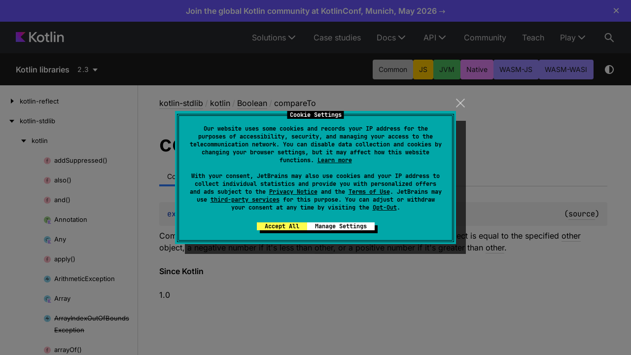

--- FILE ---
content_type: text/html
request_url: https://kotlinlang.org/api/latest/jvm/stdlib/kotlin/-boolean/compare-to.html
body_size: 185
content:
<noscript><meta http-equiv="refresh" content="0; url=/api/core/kotlin-stdlib/kotlin/-boolean/compare-to.html"/></noscript>
<script>window.location = '/api/core/kotlin-stdlib/kotlin/-boolean/compare-to.html' + window.location.hash;</script>
<meta http-equiv="refresh" content="1; url=/api/core/kotlin-stdlib/kotlin/-boolean/compare-to.html"/>

--- FILE ---
content_type: text/html; charset=utf-8
request_url: https://kotlinlang.org/api/core/kotlin-stdlib/kotlin/-boolean/compare-to.html
body_size: 11776
content:
<!doctype html>
<html lang="en-US" class="no-js">
<head>
    <meta name="viewport" content="width=device-width, initial-scale=1" charset="UTF-8">
    <meta http-equiv="Content-Type" content="text/html; charset=UTF-8"><meta charset="UTF-8">
    <title>compareTo | Core API – Kotlin Programming Language</title>
    <!-- Icons -->
    <link rel="icon" type="image/svg" sizes="16x16" href="https://kotlinlang.org/assets/images/favicon.svg?v2">
    <link rel="icon" type="image/x-icon" sizes="32x32" href="https://kotlinlang.org/assets/images/favicon.ico?v2">
    <link rel="icon" type="image/png" sizes="96x96" href="https://kotlinlang.org/assets/images/apple-touch-icon.png?v2">
    <link rel="icon" type="image/png" sizes="300x300" href="https://kotlinlang.org/assets/images/apple-touch-icon-72x72.png?v2">
    <link rel="icon" type="image/png" sizes="500x500" href="https://kotlinlang.org/assets/images/apple-touch-icon-114x114.png?v2">
    <meta name="image" content="https://kotlinlang.org/assets/images/open-graph/general.png">
    <!-- Open Graph -->
    <!-- <meta property="og:title" content="compareTo | Kotlin"> Kotlin -->
    <!-- <meta property="og:description" content=""> -->
    <meta property="og:image" content="https://kotlinlang.org/assets/images/open-graph/docs.png">
    <meta property="og:site_name" content="Kotlin Help">
    <meta property="og:type" content="website">
    <meta property="og:locale" content="en_US">
    <!-- <meta property="og:url" content="{}"> -->
    <!-- End Open Graph -->
    <!-- Twitter Card -->
    <meta name="twitter:card" content="summary_large_image">
    <meta name="twitter:site" content="@kotlin">
    <!-- <meta name="twitter:title" content="Kotlin Docs | Kotlin"> -->
    <meta name="twitter:description" content="">
    <meta name="twitter:creator" content="@kotlin">
    <meta name="twitter:image:src" content="https://kotlinlang.org/assets/images/open-graph/docs.png">
    <!-- End Twitter Card -->
    <script>var pathToRoot = "../../../";</script>
    <link rel="preload" href="navigation.html" as="document" type="text/html">
    <link rel="preload" href="/_assets/dokka-template.css?dokka-v2" as="style">
    <script>document.documentElement.classList.replace("no-js","js");</script>
    <script>const storage = localStorage.getItem("dokka-dark-mode")
      if (storage == null) {
        const osDarkSchemePreferred = window.matchMedia && window.matchMedia('(prefers-color-scheme: dark)').matches
        if (osDarkSchemePreferred === true) {
          document.getElementsByTagName("html")[0].classList.add("theme-dark")
        }
      } else {
        const savedDarkMode = JSON.parse(storage)
        if(savedDarkMode === true) {
          document.getElementsByTagName("html")[0].classList.add("theme-dark")
        }
      }
    </script>
    <link rel="stylesheet" href="/_assets/dokka-template.css?dokka-v2">
<script type="text/javascript" src="https://unpkg.com/kotlin-playground@1/dist/playground.min.js" async></script>
<script type="text/javascript" src="../../../scripts/sourceset_dependencies.js" async></script>
<link href="../../../styles/style.css" rel="Stylesheet">
<link href="../../../styles/main.css" rel="Stylesheet">
<link href="../../../styles/prism.css" rel="Stylesheet">
<link href="../../../styles/logo-styles.css" rel="Stylesheet">
<link href="../../../ui-kit/ui-kit.min.css" rel="Stylesheet">
<script type="text/javascript" src="../../../scripts/safe-local-storage_blocking.js"></script>
<script type="text/javascript" src="../../../scripts/navigation-loader.js" async></script>
<script type="text/javascript" src="../../../scripts/platform-content-handler.js" async></script>
<script type="text/javascript" src="../../../scripts/main.js" defer></script>
<script type="text/javascript" src="../../../scripts/prism.js" async></script>
<script type="text/javascript" src="../../../ui-kit/ui-kit.min.js" defer></script>
<link href="../../../styles/multimodule.css" rel="Stylesheet"></head>
<body class="core-api">
<div class="root">
    <!-- ktl_component: {"name": "header", "props": {"searchAlgoliaIndexName":"prod_KOTLINLANG_WEBHELP"} } --> <header class="ktl-header-module_header-menu_wh71L ktl-dokka-header" data-test="header"><div class="ktl-logo-large-module_container_35w4p rs-text-3 rs-text-3_hardness_average rs-text-3_theme_dark"><a class="ktl-logo-large-module_link_AOGas" href="https://kotlinlang.org" aria-label="Kotlin Home Page"><svg width="98" height="22" fill="none" xmlns="http://www.w3.org/2000/svg"><path d="M43.314 1.067h-4.031L30.5 10.422V1.098H27.27v20.273H30.5v-9.82l8.814 9.82h4.177l-9.397-10.484 9.22-9.82Z" fill="#fff"></path><path d="M54.303 7.186c-1.153-.66-2.45-.994-3.901-.994-1.478 0-2.803.33-3.973.994a7.042 7.042 0 0 0-2.735 2.758c-.65 1.179-.976 2.515-.976 4.01 0 1.494.325 2.835.972 4.01a6.967 6.967 0 0 0 2.716 2.758c1.166.659 2.486.993 3.964.993 1.46 0 2.766-.33 3.923-.993a6.941 6.941 0 0 0 2.694-2.759c.642-1.178.963-2.515.963-4.01 0-1.494-.32-2.83-.963-4.009a6.949 6.949 0 0 0-2.684-2.758Zm-.204 9.328c-.357.74-.859 1.314-1.505 1.73-.646.415-1.392.622-2.233.622-.85 0-1.604-.207-2.26-.623a4.184 4.184 0 0 1-1.528-1.73c-.361-.74-.542-1.589-.542-2.555 0-.966.185-1.815.551-2.555a4.177 4.177 0 0 1 1.537-1.73c.656-.415 1.415-.623 2.278-.623.832 0 1.573.208 2.22.623a4.125 4.125 0 0 1 1.5 1.73c.353.74.529 1.59.529 2.555-.009.962-.19 1.815-.547 2.556ZM64.555 2.836h-3.132v2.52c0 .397-.095.695-.29.889-.194.198-.492.298-.899.298h-1.537v2.664h2.667v7.978c0 .83.167 1.562.506 2.194a3.591 3.591 0 0 0 1.442 1.472c.624.348 1.36.52 2.21.52h2.391v-2.782h-1.798c-.466 0-.841-.163-1.13-.483-.29-.325-.434-.75-.434-1.282V9.207h3.448V6.543h-3.448V2.836h.004ZM73.68.286h-3.186V21.37h3.187V.286ZM80.498.312H77.28v3.273h3.218V.312ZM80.466 6.544H77.28V21.37h3.186V6.544ZM96.67 8.99a4.969 4.969 0 0 0-1.899-2.054c-.818-.492-1.772-.74-2.866-.74-1.161 0-2.178.284-3.05.848-.697.447-1.257 1.052-1.7 1.797l-.018-2.298H84.09V21.37h3.191v-8.298c0-.8.154-1.513.457-2.136a3.39 3.39 0 0 1 1.293-1.45c.556-.342 1.202-.514 1.948-.514.669 0 1.238.14 1.717.42.48.28.841.682 1.085 1.201.249.52.37 1.142.37 1.87v8.907h3.192v-9.355c0-1.138-.226-2.149-.674-3.025Z" fill="#fff"></path><path d="M20 21H0V1h20L9.793 10.855 20 21Z" fill="url(#kotlin-logo-large_svg__a)"></path><defs><radialgradient id="kotlin-logo-large_svg__a" cx="0" cy="0" r="1" gradientunits="userSpaceOnUse" gradienttransform="translate(19.335 1.822) scale(22.9097)"><stop offset="0.003" stop-color="#EF4857"></stop><stop offset="0.469" stop-color="#D211EC"></stop><stop offset="1" stop-color="#7F52FF"></stop></radialgradient></defs></svg></a></div><nav class="ktl-horizontal-menu-module_nav_gbA7M ktl-horizontal-menu-module_dark-theme_gfxx6"><ul class="ktl-horizontal-menu-module_menu-list_TJnOF"><li class="ktl-horizontal-menu-module_menu-item-wrap_j6zB-"><span class="ktl-horizontal-menu-module_menu-item_CXDEW rs-text-2 rs-text-2_theme_dark">Solutions</span><ul class="ktl-horizontal-menu-module_dropdown-menu_jwdWI rs-text-2 rs-text-2_theme_dark"><li><a class="ktl-horizontal-menu-module_dropdown-menu-item_9gjwH" href="/lp/mobile/">Multiplatform</a></li><li><a class="ktl-horizontal-menu-module_dropdown-menu-item_9gjwH" href="/server-side/">Server-side</a></li><li><a class="ktl-horizontal-menu-module_dropdown-menu-item_9gjwH" href="/docs/data-science-overview.html">Data science</a></li><li><a class="ktl-horizontal-menu-module_dropdown-menu-item_9gjwH" href="/docs/android-overview.html">Android</a></li></ul></li><li class="ktl-horizontal-menu-module_menu-item-wrap_j6zB-"><a href="/case-studies/" class="ktl-horizontal-menu-module_menu-item_CXDEW rs-text-2 rs-text-2_theme_dark">Case studies</a></li><li class="ktl-horizontal-menu-module_menu-item-wrap_j6zB-"><a href="/docs/home.html" class="ktl-horizontal-menu-module_menu-item_CXDEW rs-text-2 rs-text-2_theme_dark">Docs</a><ul class="ktl-horizontal-menu-module_dropdown-menu_jwdWI rs-text-2 rs-text-2_theme_dark"><li><a class="ktl-horizontal-menu-module_dropdown-menu-item_9gjwH" href="/docs/home.html">Language guide</a></li><li><a class="ktl-horizontal-menu-module_dropdown-menu-item_9gjwH" href="/docs/multiplatform/get-started.html">Multiplatform development</a></li></ul></li><li class="ktl-horizontal-menu-module_menu-item-wrap_j6zB-"><span class="ktl-horizontal-menu-module_menu-item_CXDEW rs-text-2 rs-text-2_theme_dark">API</span><ul class="ktl-horizontal-menu-module_dropdown-menu_jwdWI rs-text-2 rs-text-2_theme_dark"><li><a class="ktl-horizontal-menu-module_dropdown-menu-item_9gjwH" href="/docs/api-references.html">APIs overview</a></li><li><a class="ktl-horizontal-menu-module_dropdown-menu-item_9gjwH" href="/api/core/kotlin-stdlib/">Standard library (stdlib)</a></li><li><a class="ktl-horizontal-menu-module_dropdown-menu-item_9gjwH" href="/api/core/kotlin-test/">Test library (kotlin.test)</a></li><li><a class="ktl-horizontal-menu-module_dropdown-menu-item_9gjwH" href="/api/kotlinx.coroutines/kotlinx-coroutines-core/">Coroutines (kotlinx.coroutines)</a></li><li><a class="ktl-horizontal-menu-module_dropdown-menu-item_9gjwH" href="/api/kotlinx.serialization/kotlinx-serialization-core/">Serialization (kotlinx.serialization)</a></li><li><a class="ktl-horizontal-menu-module_dropdown-menu-item_9gjwH" href="/api/kotlinx-io/">Kotlin I/O library (kotlinx-io)</a></li><li><a class="ktl-horizontal-menu-module_dropdown-menu-item_9gjwH" href="/api/kotlinx-datetime/">Date and time (kotlinx-datetime)</a></li><li><a class="ktl-horizontal-menu-module_dropdown-menu-item_9gjwH" href="/api/kotlinx-metadata-jvm/">JVM Metadata (kotlin-metadata-jvm)</a></li><li><a class="ktl-horizontal-menu-module_dropdown-menu-item_9gjwH" href="/api/kotlin-gradle-plugin/">Kotlin Gradle plugins</a></li><li><a class="ktl-horizontal-menu-module_dropdown-menu-item_9gjwH" href="https://api.ktor.io/">Ktor</a></li><li><a class="ktl-horizontal-menu-module_dropdown-menu-item_9gjwH" href="https://kotlinlang.org/api/compose-multiplatform/material3/">Compose Multiplatform Material3</a></li></ul></li><li class="ktl-horizontal-menu-module_menu-item-wrap_j6zB-"><a href="/community/" class="ktl-horizontal-menu-module_menu-item_CXDEW rs-text-2 rs-text-2_theme_dark">Community</a></li><li class="ktl-horizontal-menu-module_menu-item-wrap_j6zB-"><a href="/education/" class="ktl-horizontal-menu-module_menu-item_CXDEW rs-text-2 rs-text-2_theme_dark">Teach</a></li><li class="ktl-horizontal-menu-module_menu-item-wrap_j6zB-"><span class="ktl-horizontal-menu-module_menu-item_CXDEW rs-text-2 rs-text-2_theme_dark">Play</span><ul class="ktl-horizontal-menu-module_dropdown-menu_jwdWI rs-text-2 rs-text-2_theme_dark ktl-horizontal-menu-module_dropdown-menu-align-right_YeB-9"><li><a class="ktl-horizontal-menu-module_dropdown-menu-item_9gjwH" href="https://play.kotlinlang.org/">Playground</a></li><li><a class="ktl-horizontal-menu-module_dropdown-menu-item_9gjwH" href="https://play.kotlinlang.org/koans">Koans</a></li></ul></li></ul></nav><button type="button" class="ktl-search-button-module_button_YHJPv ktl-search-button-module_active_lUmdh" data-test="header-search-button" aria-label="Search"><svg width="24" height="24" xmlns="http://www.w3.org/2000/svg"><path fill-rule="evenodd" clip-rule="evenodd" d="M15.847 6.861A6.99 6.99 0 0 0 9.587 3a6.997 6.997 0 1 0 4.186 12.601l6.106 6.106 1.414-1.414-6.107-6.106a6.99 6.99 0 0 0 .66-7.326ZM14.587 10a5 5 0 1 1-10.001 0 5 5 0 0 1 10 0Z" fill="currentColor"></path></svg></button></header>

    <nav class="navigation theme-dark" id="navigation-wrapper">
<a class="library-name--link" href="../../../index.html">
                    Kotlin libraries
            </a>        <button class="navigation-controls--btn navigation-controls--btn_toc ui-kit_mobile-only" id="toc-toggle" type="button">Toggle table of contents
        </button>
        <div class="navigation-controls--break ui-kit_mobile-only"></div>
        <div class="library-version" id="library-version">
<dokka-template-command data="{&quot;@class&quot;:&quot;org.jetbrains.dokka.base.templating.ReplaceVersionsCommand&quot;,&quot;location&quot;:&quot;kotlin/-boolean/compare-to.html&quot;}"><div class="dropdown versions-dropdown" data-role="dropdown">
  <div class="button button_dropdown versions-dropdown-button" role="combobox" data-role="dropdown-toggle" aria-controls="versions-listbox" aria-haspopup="listbox" aria-expanded="false" aria-label="Select version" tabindex="0" title="2.3"><span class="versions-dropdown-button-text">2.3</span></div>
  <div class="dropdown--list dropdown--list_positioned_left versions-dropdown-data" role="listbox" data-role="dropdown-listbox" aria-label="Versions" id="versions-listbox">
    <div class="dropdown--header" data-remove-style="true" style="display: none"><span>Select version</span><button class="button" data-role="dropdown-toggle" aria-label="Close versions selection"><i class="ui-kit-icon ui-kit-icon_cross"></i></button></div>
<a href="compare-to.html" class="dropdown--option dropdown--option_active dropdown--option-link" style="display: block; padding: 5px; color: #fff" data-remove-style="true" role="option" title="2.3"><span class="dropdown--option-icon dropdown--option-icon_selected"></span><span class="dropdown--option-text">2.3</span></a><a href="../../../2.2/kotlin-stdlib/kotlin/-boolean/compare-to.html" class="dropdown--option dropdown--option-link" style="display: block; padding: 5px; color: #fff" data-remove-style="true" role="option" title="2.2"><span class="dropdown--option-icon"></span><span class="dropdown--option-text">2.2</span></a><a href="../../../2.1/kotlin-stdlib/kotlin/-boolean/compare-to.html" class="dropdown--option dropdown--option-link" style="display: block; padding: 5px; color: #fff" data-remove-style="true" role="option" title="2.1"><span class="dropdown--option-icon"></span><span class="dropdown--option-text">2.1</span></a><a href="../../../2.0/kotlin-stdlib/kotlin/-boolean/compare-to.html" class="dropdown--option dropdown--option-link" style="display: block; padding: 5px; color: #fff" data-remove-style="true" role="option" title="2.0"><span class="dropdown--option-icon"></span><span class="dropdown--option-text">2.0</span></a><a href="../../../1.9/kotlin-stdlib/kotlin/-boolean/compare-to.html" class="dropdown--option dropdown--option-link" style="display: block; padding: 5px; color: #fff" data-remove-style="true" role="option" title="1.9"><span class="dropdown--option-icon"></span><span class="dropdown--option-text">1.9</span></a><a href="../../../1.8/kotlin-stdlib/kotlin/-boolean/compare-to.html" class="dropdown--option dropdown--option-link" style="display: block; padding: 5px; color: #fff" data-remove-style="true" role="option" title="1.8"><span class="dropdown--option-icon"></span><span class="dropdown--option-text">1.8</span></a><a href="../../../1.7/kotlin-stdlib/kotlin/-boolean/compare-to.html" class="dropdown--option dropdown--option-link" style="display: block; padding: 5px; color: #fff" data-remove-style="true" role="option" title="1.7"><span class="dropdown--option-icon"></span><span class="dropdown--option-text">1.7</span></a><a href="../../../1.6/kotlin-stdlib/kotlin/-boolean/compare-to.html" class="dropdown--option dropdown--option-link" style="display: block; padding: 5px; color: #fff" data-remove-style="true" role="option" title="1.6"><span class="dropdown--option-icon"></span><span class="dropdown--option-text">1.6</span></a><a href="../../../1.5/kotlin-stdlib/kotlin/-boolean/compare-to.html" class="dropdown--option dropdown--option-link" style="display: block; padding: 5px; color: #fff" data-remove-style="true" role="option" title="1.5"><span class="dropdown--option-icon"></span><span class="dropdown--option-text">1.5</span></a><a href="../../../1.4/kotlin-stdlib/kotlin/-boolean/compare-to.html" class="dropdown--option dropdown--option-link" style="display: block; padding: 5px; color: #fff" data-remove-style="true" role="option" title="1.4"><span class="dropdown--option-icon"></span><span class="dropdown--option-text">1.4</span></a><a href="../../../1.3/kotlin-stdlib/kotlin/-boolean/compare-to.html" class="dropdown--option dropdown--option-link" style="display: block; padding: 5px; color: #fff" data-remove-style="true" role="option" title="1.3"><span class="dropdown--option-icon"></span><span class="dropdown--option-text">1.3</span></a><a href="../../../1.2/kotlin-stdlib/kotlin/-boolean/compare-to.html" class="dropdown--option dropdown--option-link" style="display: block; padding: 5px; color: #fff" data-remove-style="true" role="option" title="1.2"><span class="dropdown--option-icon"></span><span class="dropdown--option-text">1.2</span></a><a href="../../../1.1/kotlin-stdlib/kotlin/-boolean/compare-to.html" class="dropdown--option dropdown--option-link" style="display: block; padding: 5px; color: #fff" data-remove-style="true" role="option" title="1.1"><span class="dropdown--option-icon"></span><span class="dropdown--option-text">1.1</span></a><a href="../../../1.0/kotlin-stdlib/kotlin/-boolean/compare-to.html" class="dropdown--option dropdown--option-link" style="display: block; padding: 5px; color: #fff" data-remove-style="true" role="option" title="1.0"><span class="dropdown--option-icon"></span><span class="dropdown--option-text">1.0</span></a></div>
  <div class="dropdown--overlay"></div>
</div>
</dokka-template-command>        </div>
        <div class="navigation-controls">
        <div class="filter-section filter-section_loading" id="filter-section">
                <button class="platform-tag platform-selector common-like" data-active="" data-filter=":kotlin-stdlib_2.3_latest/common">Common</button>
                <button class="platform-tag platform-selector js-like" data-active="" data-filter=":kotlin-stdlib_2.3_latest/js">JS</button>
                <button class="platform-tag platform-selector jvm-like" data-active="" data-filter=":kotlin-stdlib_2.3_latest/jvm">JVM</button>
                <button class="platform-tag platform-selector native-like" data-active="" data-filter=":kotlin-stdlib_2.3_latest/native">Native</button>
                <button class="platform-tag platform-selector wasm-like" data-active="" data-filter=":kotlin-stdlib_2.3_latest/wasm-js">Wasm-JS</button>
                <button class="platform-tag platform-selector wasm-like" data-active="" data-filter=":kotlin-stdlib_2.3_latest/wasm-wasi">Wasm-WASI</button>
            <div class="dropdown filter-section--dropdown" data-role="dropdown" id="filter-section-dropdown">
                <button class="button button_dropdown filter-section--dropdown-toggle" role="combobox" data-role="dropdown-toggle" aria-controls="platform-tags-listbox" aria-haspopup="listbox" aria-expanded="false" aria-label="Toggle source sets"></button>
                <ul role="listbox" id="platform-tags-listbox" class="dropdown--list" data-role="dropdown-listbox">
                    <div class="dropdown--header"><span>Platform filter</span>
                        <button class="button" data-role="dropdown-toggle" aria-label="Close platform filter">
                            <i class="ui-kit-icon ui-kit-icon_cross"></i>
                        </button>
                    </div>
                        <li role="option" class="dropdown--option platform-selector-option common-like" tabindex="0">
                            <label class="checkbox">
                                <input type="checkbox" class="checkbox--input" id=":kotlin-stdlib_2.3_latest/common" data-filter=":kotlin-stdlib_2.3_latest/common">
                                <span class="checkbox--icon"></span>
                                Common
                            </label>
                        </li>
                        <li role="option" class="dropdown--option platform-selector-option js-like" tabindex="0">
                            <label class="checkbox">
                                <input type="checkbox" class="checkbox--input" id=":kotlin-stdlib_2.3_latest/js" data-filter=":kotlin-stdlib_2.3_latest/js">
                                <span class="checkbox--icon"></span>
                                JS
                            </label>
                        </li>
                        <li role="option" class="dropdown--option platform-selector-option jvm-like" tabindex="0">
                            <label class="checkbox">
                                <input type="checkbox" class="checkbox--input" id=":kotlin-stdlib_2.3_latest/jvm" data-filter=":kotlin-stdlib_2.3_latest/jvm">
                                <span class="checkbox--icon"></span>
                                JVM
                            </label>
                        </li>
                        <li role="option" class="dropdown--option platform-selector-option native-like" tabindex="0">
                            <label class="checkbox">
                                <input type="checkbox" class="checkbox--input" id=":kotlin-stdlib_2.3_latest/native" data-filter=":kotlin-stdlib_2.3_latest/native">
                                <span class="checkbox--icon"></span>
                                Native
                            </label>
                        </li>
                        <li role="option" class="dropdown--option platform-selector-option wasm-like" tabindex="0">
                            <label class="checkbox">
                                <input type="checkbox" class="checkbox--input" id=":kotlin-stdlib_2.3_latest/wasm-js" data-filter=":kotlin-stdlib_2.3_latest/wasm-js">
                                <span class="checkbox--icon"></span>
                                Wasm-JS
                            </label>
                        </li>
                        <li role="option" class="dropdown--option platform-selector-option wasm-like" tabindex="0">
                            <label class="checkbox">
                                <input type="checkbox" class="checkbox--input" id=":kotlin-stdlib_2.3_latest/wasm-wasi" data-filter=":kotlin-stdlib_2.3_latest/wasm-wasi">
                                <span class="checkbox--icon"></span>
                                Wasm-WASI
                            </label>
                        </li>
                </ul>
                <div class="dropdown--overlay"></div>
            </div>
        </div>
            <button class="navigation-controls--btn navigation-controls--btn_theme" id="theme-toggle-button" type="button">Switch theme
            </button>
            <div class="navigation-controls--btn navigation-controls--btn_search" id="searchBar" role="button">Search in
                API
            </div>
        </div>
    </nav>
    <div id="container" data-test="content">
        <div class="sidebar" id="leftColumn">
            <div class="dropdown theme-dark_mobile" data-role="dropdown" id="toc-dropdown">
                <ul role="listbox" id="toc-listbox" class="dropdown--list dropdown--list_toc-list" data-role="dropdown-listbox">
                    <div class="dropdown--header">
                            <span>
                                    Kotlin libraries
                            </span>
                        <button class="button" data-role="dropdown-toggle" aria-label="Close table of contents">
                            <i class="ui-kit-icon ui-kit-icon_cross"></i>
                        </button>
                    </div>
                    <div class="sidebar--inner" id="sideMenu"></div>
                </ul>
                <div class="dropdown--overlay"></div>
            </div>
        </div>
        <div id="main">
<div class="main-content" data-page-type="member" id="content" pageids="kotlin-stdlib::kotlin/Boolean/compareTo/#kotlin.Boolean/PointingToDeclaration//1935454986">
  <div class="breadcrumbs"><a href="../../index.html">kotlin-stdlib</a><span class="delimiter">/</span><a href="../index.html">kotlin</a><span class="delimiter">/</span><a href="index.html">Boolean</a><span class="delimiter">/</span><span class="current">compareTo</span></div>
  <div class="cover ">
    <h1 class="cover"><span>compare</span><wbr><span><span>To</span></span></h1>
  </div>
  <div class="platform-hinted  with-platform-tabs" data-platform-hinted="data-platform-hinted">
    <div class="platform-bookmarks-row" data-toggle-list="data-toggle-list"><button class="platform-bookmark" data-filterable-current=":kotlin-stdlib_2.3_latest/common" data-filterable-set=":kotlin-stdlib_2.3_latest/common" data-active="" data-toggle=":kotlin-stdlib_2.3_latest/common">Common</button><button class="platform-bookmark" data-filterable-current=":kotlin-stdlib_2.3_latest/js" data-filterable-set=":kotlin-stdlib_2.3_latest/js" data-toggle=":kotlin-stdlib_2.3_latest/js">JS</button><button class="platform-bookmark" data-filterable-current=":kotlin-stdlib_2.3_latest/jvm" data-filterable-set=":kotlin-stdlib_2.3_latest/jvm" data-toggle=":kotlin-stdlib_2.3_latest/jvm">JVM</button><button class="platform-bookmark" data-filterable-current=":kotlin-stdlib_2.3_latest/native" data-filterable-set=":kotlin-stdlib_2.3_latest/native" data-toggle=":kotlin-stdlib_2.3_latest/native">Native</button><button class="platform-bookmark" data-filterable-current=":kotlin-stdlib_2.3_latest/wasm-js" data-filterable-set=":kotlin-stdlib_2.3_latest/wasm-js" data-toggle=":kotlin-stdlib_2.3_latest/wasm-js">Wasm-JS</button><button class="platform-bookmark" data-filterable-current=":kotlin-stdlib_2.3_latest/wasm-wasi" data-filterable-set=":kotlin-stdlib_2.3_latest/wasm-wasi" data-toggle=":kotlin-stdlib_2.3_latest/wasm-wasi">Wasm-WASI</button></div>
<div class="content sourceset-dependent-content" data-active="" data-togglable=":kotlin-stdlib_2.3_latest/common"><div class="symbol monospace"><span class="token keyword">expect </span><span class="token keyword">open </span><span class="token keyword">operator override </span><span class="token keyword">fun </span><a href="compare-to.html"><span class="token function">compareTo</span></a><span class="token punctuation">(</span><span class="parameters "><span class="parameter ">other<span class="token operator">: </span><a href="index.html">Boolean</a></span></span><span class="token punctuation">)</span><span class="token operator">: </span><a href="../-int/index.html">Int</a><span class="source-link-wrapper"><span class="source-link" data-element-type="source-link">(<a href="https://github.com/JetBrains/kotlin/tree/2.3.0/libraries/stdlib/src/kotlin/Boolean.kt#L39">source</a>)</span></span></div><p class="paragraph">Compares this object with the specified object for order. Returns zero if this object is equal to the specified <a href="../-comparable/compare-to.html">other</a> object, a negative number if it's less than <a href="../-comparable/compare-to.html">other</a>, or a positive number if it's greater than <a href="../-comparable/compare-to.html">other</a>.</p><span class="kdoc-tag"><h4 class="">Since Kotlin</h4>1.0</span></div><div class="content sourceset-dependent-content" data-togglable=":kotlin-stdlib_2.3_latest/js"><div class="symbol monospace"><span class="token keyword">actual </span><span class="token keyword">open </span><span class="token keyword">operator override </span><span class="token keyword">fun </span><a href="compare-to.html"><span class="token function">compareTo</span></a><span class="token punctuation">(</span><span class="parameters "><span class="parameter ">other<span class="token operator">: </span><a href="index.html">Boolean</a></span></span><span class="token punctuation">)</span><span class="token operator">: </span><a href="../-int/index.html">Int</a><span class="source-link-wrapper"><span class="source-link" data-element-type="source-link">(<a href="https://github.com/JetBrains/kotlin/tree/2.3.0/libraries/stdlib/js/builtins/Boolean.kt#L41">source</a>)</span></span></div><p class="paragraph">Compares this object with the specified object for order. Returns zero if this object is equal to the specified <a href="../-comparable/compare-to.html">other</a> object, a negative number if it's less than <a href="../-comparable/compare-to.html">other</a>, or a positive number if it's greater than <a href="../-comparable/compare-to.html">other</a>.</p><span class="kdoc-tag"><h4 class="">Since Kotlin</h4>1.1</span></div><div class="content sourceset-dependent-content" data-togglable=":kotlin-stdlib_2.3_latest/jvm"><div class="symbol monospace"><span class="token keyword">actual </span><span class="token keyword">open </span><span class="token keyword">operator override </span><span class="token keyword">fun </span><a href="compare-to.html"><span class="token function">compareTo</span></a><span class="token punctuation">(</span><span class="parameters "><span class="parameter ">other<span class="token operator">: </span><a href="index.html">Boolean</a></span></span><span class="token punctuation">)</span><span class="token operator">: </span><a href="../-int/index.html">Int</a><span class="source-link-wrapper"><span class="source-link" data-element-type="source-link">(<a href="https://github.com/JetBrains/kotlin/tree/2.3.0/libraries/stdlib/jvm/builtins/Boolean.kt#L46">source</a>)</span></span></div><p class="paragraph">Compares this object with the specified object for order. Returns zero if this object is equal to the specified <a href="../-comparable/compare-to.html">other</a> object, a negative number if it's less than <a href="../-comparable/compare-to.html">other</a>, or a positive number if it's greater than <a href="../-comparable/compare-to.html">other</a>.</p><span class="kdoc-tag"><h4 class="">Since Kotlin</h4>1.0</span></div><div class="content sourceset-dependent-content" data-togglable=":kotlin-stdlib_2.3_latest/native"><div class="symbol monospace"><span class="token keyword">actual </span><span class="token keyword">open </span><span class="token keyword">operator external override </span><span class="token keyword">fun </span><a href="compare-to.html"><span class="token function">compareTo</span></a><span class="token punctuation">(</span><span class="parameters "><span class="parameter ">other<span class="token operator">: </span><a href="index.html">Boolean</a></span></span><span class="token punctuation">)</span><span class="token operator">: </span><a href="../-int/index.html">Int</a><span class="source-link-wrapper"><span class="source-link" data-element-type="source-link">(<a href="https://github.com/JetBrains/kotlin/tree/2.3.0/kotlin-native/runtime/src/main/kotlin/kotlin/Boolean.kt#L47">source</a>)</span></span></div><p class="paragraph">Compares this object with the specified object for order. Returns zero if this object is equal to the specified <a href="../-comparable/compare-to.html">other</a> object, a negative number if it's less than <a href="../-comparable/compare-to.html">other</a>, or a positive number if it's greater than <a href="../-comparable/compare-to.html">other</a>.</p><span class="kdoc-tag"><h4 class="">Since Kotlin</h4>1.3</span></div><div class="content sourceset-dependent-content" data-togglable=":kotlin-stdlib_2.3_latest/wasm-js"><div class="symbol monospace"><span class="token keyword">actual </span><span class="token keyword">open </span><span class="token keyword">operator override </span><span class="token keyword">fun </span><a href="compare-to.html"><span class="token function">compareTo</span></a><span class="token punctuation">(</span><span class="parameters "><span class="parameter ">other<span class="token operator">: </span><a href="index.html">Boolean</a></span></span><span class="token punctuation">)</span><span class="token operator">: </span><a href="../-int/index.html">Int</a><span class="source-link-wrapper"><span class="source-link" data-element-type="source-link">(<a href="https://github.com/JetBrains/kotlin/tree/2.3.0/libraries/stdlib/wasm/builtins/kotlin/Boolean.kt#L52">source</a>)</span></span></div><p class="paragraph">Compares this object with the specified object for order. Returns zero if this object is equal to the specified <a href="../-comparable/compare-to.html">other</a> object, a negative number if it's less than <a href="../-comparable/compare-to.html">other</a>, or a positive number if it's greater than <a href="../-comparable/compare-to.html">other</a>.</p><span class="kdoc-tag"><h4 class="">Since Kotlin</h4>1.8</span></div><div class="content sourceset-dependent-content" data-togglable=":kotlin-stdlib_2.3_latest/wasm-wasi"><div class="symbol monospace"><span class="token keyword">actual </span><span class="token keyword">open </span><span class="token keyword">operator override </span><span class="token keyword">fun </span><a href="compare-to.html"><span class="token function">compareTo</span></a><span class="token punctuation">(</span><span class="parameters "><span class="parameter ">other<span class="token operator">: </span><a href="index.html">Boolean</a></span></span><span class="token punctuation">)</span><span class="token operator">: </span><a href="../-int/index.html">Int</a><span class="source-link-wrapper"><span class="source-link" data-element-type="source-link">(<a href="https://github.com/JetBrains/kotlin/tree/2.3.0/libraries/stdlib/wasm/builtins/kotlin/Boolean.kt#L52">source</a>)</span></span></div><p class="paragraph">Compares this object with the specified object for order. Returns zero if this object is equal to the specified <a href="../-comparable/compare-to.html">other</a> object, a negative number if it's less than <a href="../-comparable/compare-to.html">other</a>, or a positive number if it's greater than <a href="../-comparable/compare-to.html">other</a>.</p><span class="kdoc-tag"><h4 class="">Since Kotlin</h4>1.8</span></div>  </div>
</div>
            <div class="feedback-wrapper">
                <div class="feedback">
                    <div class="feedback__block" data-test="feedback-left"><p class="feedback__text">Thanks for your feedback!</p></div>
                    <div class="feedback__block feedback__block--active" data-test="feedback">
                        <div class="wt-row wt-row_size_xs wt-row_wide wt-row_wrap wt-row_justify_start">
                            <div class="wt-col-inline feedback__text">Was this page helpful?</div>
                            <div class="wt-col-inline">
                                <button data-test="feedback-yes" type="button" class="_main_joawza_17 _modeOutline_joawza_356 _sizeS_joawza_92 _alignIconLeft_joawza_77 feedback__button">Yes</button>
                                <button data-test="feedback-no" type="button" class="_main_joawza_17 _modeOutline_joawza_356 _sizeS_joawza_92 _alignIconLeft_joawza_77 feedback__button">No</button>
                            </div>
                        </div>
                    </div>
                </div>
            </div>
    <div data-test="footer">
        <!-- ktl_component: {"name": "footer", "props": {} } --> <footer class="ktl-footer-module_footer_GHyqk ktl-footer_light"><div class="ktl-footer-module_social-list-area_2f-iy"><div class="rs-h4 rs-h4_theme_light ktl-footer-module_social-list-title_X7tJv">Stay in touch:</div><div class="ktl-social-list-module_social-list_in8ys"><a target="_blank" class="ktl-social-item-module_social-item_uHRCi" href="https://github.com/JetBrains/kotlin" title="Kotlin on GitHub"><svg width="18" height="18" fill="none" xmlns="http://www.w3.org/2000/svg"><path fill-rule="evenodd" clip-rule="evenodd" d="M17.9 9.2a8.94 8.94 0 0 1-6.4 8.6.392.392 0 0 1-.4-.4v-3a1.58 1.58 0 0 0-.5-1.2 3.734 3.734 0 0 0 3.9-3.4 4.244 4.244 0 0 0-.9-3.5c.29-.79.217-1.669-.2-2.4a7.24 7.24 0 0 0-2.4.9c-1.44-.4-2.96-.4-4.4 0a4.62 4.62 0 0 0-2.3-.9h-.1A2.75 2.75 0 0 0 4 6.3a4.075 4.075 0 0 0-.9 3.5A3.81 3.81 0 0 0 7 13.2c-.198.148-.34.36-.4.6a2.638 2.638 0 0 0-.1.7 1.943 1.943 0 0 1-2.2-.5c-.5-.8-.9-1.2-1.4-1.3-.5-.1-.6.2-.6.2.079.26.26.476.5.6.387.216.674.575.8 1a1.827 1.827 0 0 0 1.2 1.2 3.915 3.915 0 0 0 1.9 0v1.7a.297.297 0 0 1-.4.3A8.82 8.82 0 0 1 0 9.2a8.95 8.95 0 0 1 17.9 0Z" fill="currentColor"></path></svg></a><a target="_blank" class="ktl-social-item-module_social-item_uHRCi" href="https://twitter.com/kotlin" title="Kotlin on Twitter"><svg width="24" height="24" fill="none" xmlns="http://www.w3.org/2000/svg"><path d="M13.317 10.775 19.146 4h-1.381l-5.061 5.883L8.662 4H4l6.112 8.896L4 20h1.381l5.344-6.212L14.994 20h4.662l-6.339-9.225zm-1.891 2.199-.62-.886L5.88 5.04H8l3.977 5.688.62.886 5.168 7.393h-2.121l-4.218-6.033z" fill="currentColor"></path></svg></a><a target="_blank" class="ktl-social-item-module_social-item_uHRCi" href="https://bsky.app/profile/kotlinlang.org" title="Kotlin on Bluesky"><svg viewbox="0 0 24 24" class="_icon_y6pspg_4 _sizeM_y6pspg_22"><path d="M6.902 5.07C8.965 6.625 11.185 9.776 12 11.467v4.467c0-.095-.037.012-.115.244-.426 1.253-2.087 6.144-5.885 2.234-2-2.059-1.074-4.117 2.566-4.739-2.082.356-4.424-.232-5.066-2.535-.185-.663-.5-4.745-.5-5.296C3 3.081 5.413 3.95 6.902 5.07m10.196 0C15.035 6.625 12.815 9.776 12 11.467v4.467c0-.095.037.012.115.244.426 1.253 2.087 6.144 5.885 2.234 2-2.059 1.074-4.117-2.566-4.739 2.082.356 4.424-.232 5.066-2.535.185-.663.5-4.745.5-5.296 0-2.761-2.413-1.893-3.902-.772"></path></svg></a><a target="_blank" class="ktl-social-item-module_social-item_uHRCi" href="https://surveys.jetbrains.com/s3/kotlin-slack-sign-up" title="Kotlin Slack"><svg width="18" height="18" fill="none" xmlns="http://www.w3.org/2000/svg"><path d="M6.63 9.49a1.895 1.895 0 0 0-1.89 1.89v4.73a1.89 1.89 0 1 0 3.78 0v-4.73a1.895 1.895 0 0 0-1.89-1.89ZM.01 11.38a1.89 1.89 0 1 0 3.78 0V9.49H1.91a1.897 1.897 0 0 0-1.9 1.89ZM6.63 0a1.89 1.89 0 1 0 0 3.78h1.89v-1.9A1.886 1.886 0 0 0 6.63 0ZM1.89 8.53h4.74a1.89 1.89 0 1 0 0-3.78H1.89a1.89 1.89 0 0 0 0 3.78Zm14.2-3.79a1.895 1.895 0 0 0-1.89 1.89v1.89h1.89a1.89 1.89 0 1 0 0-3.78ZM9.48 1.89v4.74a1.89 1.89 0 1 0 3.78 0V1.89a1.89 1.89 0 1 0-3.78 0Zm3.78 14.22a1.895 1.895 0 0 0-1.89-1.89H9.48v1.89a1.89 1.89 0 1 0 3.78 0Zm2.85-6.62h-4.74a1.89 1.89 0 1 0 0 3.78h4.74a1.89 1.89 0 1 0 0-3.78Z" fill="currentColor"></path></svg></a><a target="_blank" class="ktl-social-item-module_social-item_uHRCi" href="https://www.reddit.com/r/Kotlin/" title="Kotlin on Reddit"><svg width="20" height="18" fill="none" xmlns="http://www.w3.org/2000/svg"><path d="M20 9.068a2.183 2.183 0 0 0-2.186-2.186 2.2 2.2 0 0 0-1.524.61c-1.505-1.076-3.566-1.775-5.86-1.865L11.434.932l3.261.699a1.559 1.559 0 0 0 3.119-.072A1.56 1.56 0 0 0 16.254 0c-.609 0-1.147.358-1.397.878l-3.638-.77a.381.381 0 0 0-.287.053.347.347 0 0 0-.161.251L9.659 5.645c-2.33.072-4.426.77-5.95 1.864a2.2 2.2 0 0 0-1.523-.61 2.183 2.183 0 0 0-.896 4.176c-.036.22-.054.441-.053.664 0 3.368 3.924 6.11 8.763 6.11s8.764-2.723 8.764-6.11c0-.223-.018-.444-.054-.664A2.208 2.208 0 0 0 20 9.069Zm-15.018 1.56a1.56 1.56 0 0 1 3.118 0c0 .86-.698 1.559-1.559 1.559-.86.017-1.559-.7-1.559-1.56Zm8.728 4.139c-1.076 1.075-3.119 1.147-3.71 1.147-.61 0-2.652-.09-3.71-1.147a.4.4 0 0 1 0-.573.4.4 0 0 1 .574 0c.68.68 2.115.913 3.136.913 1.022 0 2.473-.232 3.136-.913a.401.401 0 0 1 .574 0 .436.436 0 0 1 0 .573Zm-.287-2.563a1.56 1.56 0 0 1 0-3.118c.86 0 1.56.699 1.56 1.56 0 .841-.7 1.558-1.56 1.558Z" fill="currentColor"></path></svg></a><a target="_blank" class="ktl-social-item-module_social-item_uHRCi" href="https://stackoverflow.com/questions/tagged/kotlin" title="Kotlin on Stack Overflow"><svg width="16" height="19" fill="none" xmlns="http://www.w3.org/2000/svg"><path d="M13.527 17.27V12.19h1.685v6.764H0v-6.763h1.685v5.078h11.842Z" fill="currentColor"></path><path d="m3.546 11.71 8.274 1.73.35-1.664-8.274-1.73-.35 1.664ZM4.64 7.77l7.661 3.568.7-1.532-7.66-3.59-.7 1.554Zm2.123-3.765 6.501 5.407 1.073-1.292-6.501-5.406-1.073 1.291ZM10.966 0 9.609 1.007l5.034 6.785L16 6.785 10.966 0ZM3.37 15.562h8.448v-1.685H3.371v1.685Z" fill="currentColor"></path></svg></a><a target="_blank" class="ktl-social-item-module_social-item_uHRCi" href="https://www.youtube.com/channel/UCP7uiEZIqci43m22KDl0sNw" title="Kotlin on YouTube"><svg width="24" height="24" fill="none" xmlns="http://www.w3.org/2000/svg"><path fill-rule="evenodd" clip-rule="evenodd" d="M21.005 5.617c.43.633.702 1.36.795 2.119.124 1.146.191 2.299.2 3.452v1.618a34.375 34.375 0 0 1-.2 3.454 4.808 4.808 0 0 1-.795 2.116 2.772 2.772 0 0 1-2.003.904c-2.8.215-7.002.222-7.002.222s-5.2-.05-6.8-.214a3.27 3.27 0 0 1-2.205-.912 4.8 4.8 0 0 1-.795-2.117 34.354 34.354 0 0 1-.2-3.453v-1.618c.009-1.154.075-2.306.2-3.452.093-.76.365-1.486.795-2.12a2.76 2.76 0 0 1 2.003-.901c2.799-.217 6.997-.217 6.997-.217h.01s4.198 0 6.997.217a2.76 2.76 0 0 1 2.003.902ZM15.755 12 9.501 8.249v7.502L15.754 12Z" fill="currentColor"></path></svg></a></div></div><nav class="ktl-footer-module_nav-list-area_Oblb8"><ul class="ktl-nav-list-module_nav-list_6OvZp"><li class="ktl-nav-item-module_nav-item_VvPZQ rs-text-2 rs-text-2_theme_light"><a href="https://kotlinlang.org/docs/contribute.html" title="Contributing to Kotlin" class="rs-link rs-link_hardness_average rs-link_mode_clear rs-link_theme_light">Contributing to Kotlin</a></li><li class="ktl-nav-item-module_nav-item_VvPZQ rs-text-2 rs-text-2_theme_light"><a href="https://kotlinlang.org/docs/releases.html" title="Releases" class="rs-link rs-link_hardness_average rs-link_mode_clear rs-link_theme_light">Releases</a></li><li class="ktl-nav-item-module_nav-item_VvPZQ rs-text-2 rs-text-2_theme_light"><a href="https://kotlinlang.org/assets/kotlin-media-kit.pdf" title="Press Kit" class="rs-link rs-link_hardness_average rs-link_mode_clear rs-link_theme_light">Press Kit</a></li><li class="ktl-nav-item-module_nav-item_VvPZQ rs-text-2 rs-text-2_theme_light"><a href="https://kotlinlang.org/docs/security.html" title="Security" class="rs-link rs-link_hardness_average rs-link_mode_clear rs-link_theme_light">Security</a></li><li class="ktl-nav-item-module_nav-item_VvPZQ rs-text-2 rs-text-2_theme_light"><a target="_blank" href="https://blog.jetbrains.com/kotlin/" title="Blog" class="rs-link rs-link_hardness_average rs-link_mode_clear rs-link_theme_light">Blog</a></li><li class="ktl-nav-item-module_nav-item_VvPZQ rs-text-2 rs-text-2_theme_light"><a target="_blank" href="https://youtrack.jetbrains.com/issues/KT" title="Issue Tracker" class="rs-link rs-link_hardness_average rs-link_mode_clear rs-link_theme_light">Issue Tracker</a></li><li class="ktl-nav-item-module_nav-item_VvPZQ rs-text-2 rs-text-2_theme_light"><a target="_blank" href="https://resources.jetbrains.com/storage/products/kotlin/docs/kotlin_logos.zip" title="Brand assets" class="rs-link rs-link_hardness_average rs-link_mode_clear rs-link_theme_light">Brand assets</a></li><li class="ktl-nav-item-module_nav-item_VvPZQ rs-text-2 rs-text-2_theme_light"><a target="_blank" href="https://www.jetbrains.com/careers/jobs/#team=Kotlin" title="Careers" class="rs-link rs-link_hardness_average rs-link_mode_clear rs-link_theme_light">Careers</a></li><li class="ktl-nav-item-module_nav-item_VvPZQ rs-text-2 rs-text-2_theme_light"><a target="_blank" href="https://www.jetbrainsmerchandise.com/view-all.html?brand=32" title="Kotlin Merch" class="rs-link rs-link_hardness_average rs-link_mode_clear rs-link_theme_light">Kotlin Merch</a></li><li class="ktl-nav-item-module_nav-item_VvPZQ rs-text-2 rs-text-2_theme_light"><a href="#opt-out" title="Opt-Out" class="rs-link rs-link_hardness_average rs-link_mode_clear rs-link_theme_light">Opt-Out</a></li></ul></nav><div class="rs-text-3 rs-text-3_hardness_pale rs-text-3_theme_light ktl-footer-module_text-area_T8lpL"><div class="ktl-footer-module_copyright_tho-X">Kotlin™ is&nbsp;protected under the<!-- --> <a class="rs-link rs-link_hardness_pale rs-link_mode_clear rs-link_theme_light ktl-footer-module_underlined-link_qo8UM" href="https://kotlinlang.org/foundation/kotlin-foundation.html">Kotlin&nbsp;Foundation</a> <!-- -->and licensed under the<!-- --> <a class="rs-link rs-link_hardness_pale rs-link_mode_clear rs-link_theme_light ktl-footer-module_underlined-link_qo8UM" target="_blank" href="https://github.com/JetBrains/kotlin-web-site/blob/master/LICENSE">Apache 2&nbsp;license</a>.</div> <div class="ktl-footer-module_motto_6KpB8">Supported and developed by&nbsp;<a class="rs-link rs-link_hardness_pale rs-link_mode_clear rs-link_theme_light ktl-footer-module_underlined-link_qo8UM" href="https://www.jetbrains.com/" target="_blank">JetBrains</a></div></div><a href="https://jetbrains.com" target="_blank" class="ktl-footer-module_logo-area_zYm8W ktl-logo-module_link_jGqR8"><svg width="149" height="32" fill="none" xmlns="http://www.w3.org/2000/svg"><path d="M43.242 20.293c0 .423-.09.797-.269 1.125a1.86 1.86 0 0 1-.756.762c-.33.18-.698.269-1.12.269H39V25.5h2.54c.955 0 1.812-.214 2.574-.642a4.679 4.679 0 0 0 1.792-1.773c.433-.752.652-1.598.652-2.544V10.509h-3.316v9.784Zm8.928-.911h6.946v-2.804H52.17v-3.181h7.678v-2.888h-10.91v14.987h11.124v-2.888H52.17v-3.226Zm8.932-5.9h4.442v12.01h3.316v-12.01h4.421v-2.973H61.097v2.977l.005-.005Zm23.512 4.5a3.94 3.94 0 0 0-.837-.323c.224-.065.438-.144.638-.244a3.18 3.18 0 0 0 1.29-1.195c.308-.513.467-1.1.467-1.768 0-.761-.209-1.444-.622-2.046-.413-.598-.996-1.066-1.743-1.404-.747-.334-1.603-.503-2.56-.503h-6.656v14.987h6.786c1.006 0 1.902-.174 2.694-.528.787-.353 1.4-.841 1.837-1.473.433-.628.653-1.345.653-2.151 0-.742-.17-1.405-.513-1.992a3.525 3.525 0 0 0-1.43-1.364l-.004.005Zm-6.802-4.959h2.943c.408 0 .767.075 1.08.22.314.144.558.353.732.627.175.269.264.587.264.95 0 .364-.09.708-.264.992a1.726 1.726 0 0 1-.732.652 2.41 2.41 0 0 1-1.08.229h-2.943v-3.675.005Zm5.069 9.067c-.19.284-.458.503-.802.658a2.908 2.908 0 0 1-1.195.229h-3.072v-3.844h3.072c.444 0 .837.084 1.185.249.344.164.618.393.807.692.19.299.289.637.289 1.02 0 .384-.095.712-.284.996Zm14.798-2.654c.831-.398 1.474-.96 1.932-1.683.458-.721.687-1.558.687-2.514 0-.956-.224-1.763-.672-2.48-.448-.716-1.086-1.27-1.907-1.662-.822-.394-1.773-.588-2.858-.588h-6.563v14.987h3.321V20.04h2.161l3.043 5.457h3.789l-3.426-5.86c.17-.06.339-.125.498-.2h-.005Zm-1.076-3.062a1.798 1.798 0 0 1-.791.722c-.344.17-.747.254-1.21.254h-2.988v-4.147h2.988c.463 0 .866.084 1.21.249.343.164.607.408.791.717.185.308.28.677.28 1.095 0 .418-.095.787-.28 1.1v.01ZM106.9 10.51l-5.352 14.987h3.371l1.06-3.306h5.557l1.135 3.306h3.306l-5.482-14.987H106.9Zm-.169 9.171 1.723-5.287.204-.961.204.96 1.842 5.288h-3.973Zm10.347 5.816h3.425V10.51h-3.425v14.987Zm15.51-4.85L126.14 10.51h-3.232v14.987h3.027V15.36l6.414 10.137h3.266V10.51h-3.027v10.137Zm15.763-1.678a4.466 4.466 0 0 0-1.364-1.568 4.95 4.95 0 0 0-2.011-.846l-2.55-.523c-.398-.095-.717-.26-.951-.498a1.228 1.228 0 0 1-.353-.891c0-.324.084-.603.259-.842.169-.239.413-.423.722-.558.308-.134.667-.199 1.075-.199.408 0 .777.07 1.091.21.313.139.557.333.731.587.175.254.264.538.264.861h3.321c-.019-.871-.263-1.643-.722-2.31-.458-.672-1.1-1.195-1.916-1.573-.817-.379-1.753-.568-2.799-.568-1.045 0-1.971.194-2.783.588-.812.393-1.449.936-1.902 1.633-.453.697-.682 1.488-.682 2.38 0 .722.144 1.374.438 1.951a3.954 3.954 0 0 0 1.24 1.45 4.906 4.906 0 0 0 1.862.801l2.699.558c.443.104.791.299 1.05.577.259.28.384.623.384 1.041 0 .334-.095.637-.284.901a1.826 1.826 0 0 1-.792.613c-.338.144-.737.214-1.195.214-.458 0-.891-.08-1.265-.24a1.94 1.94 0 0 1-.866-.686 1.72 1.72 0 0 1-.309-1.021h-3.321c.015.936.264 1.757.757 2.474.488.712 1.16 1.27 2.017 1.668.856.399 1.837.598 2.942.598 1.106 0 2.101-.204 2.958-.612.861-.409 1.528-.971 2.011-1.688.483-.717.722-1.529.722-2.435a4.4 4.4 0 0 0-.488-2.052l.01.005Z" fill="#19191C" style="fill:var(--logo-text-color)"></path><path d="m10.17 1.83-8.34 8.34A6.252 6.252 0 0 0 0 14.59V29.5A2.5 2.5 0 0 0 2.5 32h14.91a6.26 6.26 0 0 0 4.42-1.83l8.34-8.34A6.252 6.252 0 0 0 32 17.41V2.5A2.5 2.5 0 0 0 29.5 0H14.59a6.26 6.26 0 0 0-4.42 1.83Z" fill="url(#jetbrains-logo_svg__a)"></path><path d="M24 8H4v20h20V8Z" fill="#000"></path><path d="M15 23.5H6.5v2H15v-2Z" fill="#fff"></path><defs><lineargradient id="jetbrains-logo_svg__a" x1="0.425" y1="31.36" x2="31.31" y2="0.905" gradientunits="userSpaceOnUse"><stop stop-color="#FF9419"></stop><stop offset="0.43" stop-color="#FF021D"></stop><stop offset="0.99" stop-color="#E600FF"></stop></lineargradient></defs></svg></a></footer>

    </div>
        </div>
    </div>
</div>
<script defer src="/_assets/shared.js?dokka-v2" type="text/javascript"></script>
<script defer src="/_assets/dokka-template.js?dokka-v2" type="text/javascript"></script>
<script>(function(w,d,s,l,i){w[l]=w[l]||[];w[l].push({'gtm.start': new Date().getTime(),event:'gtm.js'});var f=d.getElementsByTagName(s)[0],j=d.createElement(s),dl=l!='dataLayer'?'&l='+l:'';j.async=true;j.src= 'https://www.googletagmanager.com/gtm.js?id='+i+dl;f.parentNode.insertBefore(j,f);})(window,document,'script','dataLayer','GTM-5P98');</script>
<noscript><iframe src="https://www.googletagmanager.com/ns.html?id=GTM-5P98" height="0" width="0" style="display:none;visibility:hidden"></iframe></noscript>
<div class="feedback__popup-wrapper app-feedback-popup app-feedback-popup_close">
    <div class="feedback__popup feedback__popup--theme-light" data-test="feedback-popup">
        <form autocomplete="on">
            <div class="feedback__head feedback__head--theme-light" data-test="feedback-head">
                <legend class="feedback__legend">How can we improve?</legend>
                <div class="feedback__close-button">
                    <button data-test="feedback-close" aria-label="Close" title="Close" type="button" class="_main_joawza_17 _modeClear_joawza_434 _sizeS_joawza_92 _alignIconLeft_joawza_77 _withIcon_joawza_119 _withoutText_joawza_113">
                        <svg viewbox="0 0 24 24" class="wt-icon wt-icon_size_s _icon_joawza_525">
                            <path d="M19.707 5.707l-1.414-1.414L12 10.586 5.707 4.293 4.293 5.707 10.586 12l-6.293 6.293 1.414 1.414L12 13.414l6.293 6.293 1.414-1.414L13.414 12l6.293-6.293z"></path>
                        </svg>
                    </button>
                </div>
            </div>
            <div class="feedback__field"><label class="_labelWrapper_hvg13z_44 _sizeM_hvg13z_98" data-test="textarea">
                <div class="_wrapper_hvg13z_48">
                    <textarea name="content" placeholder="Tell us what you think would make this page better" data-test-id="feedback-textarea" title="Content" class="_inner_hvg13z_61" aria-invalid="false" data-test="textarea__input" style="height: 112px !important;"></textarea>
                </div>
            </label></div>
            <div class="feedback__field"><div class="feedback__description feedback__description--theme-light">
                    Enter your name and email address if you would like to receive a&nbsp;follow-up message or&nbsp;<a class="link" data-test="feedback-support-link" href="https://kotl.in/issue" rel="noreferrer" target="_blank">contact our support</a>.</div></div>
            <div class="feedback__field">
                <div class="_container_1fowpgw_10 _container_1fowpgw_10 _classic_1fowpgw_44 _sizeM_1fowpgw_125 _enabled_1fowpgw_27" data-test="input"><label>
                    <div class="_wrapper_1fowpgw_14"><div class="_field_1fowpgw_161">
                        <input name="name" data-test="input__inner" autocomplete="name" title="Name" class="_inner_1fowpgw_171" type="text" placeholder="Name" aria-invalid="false" value=""></div>
                    </div>
                </label></div>
            </div>
            <div class="feedback__field">
                <div class="_container_1fowpgw_10 _container_1fowpgw_10 _classic_1fowpgw_44 _sizeM_1fowpgw_125 _enabled_1fowpgw_27" data-test="input"><label>
                    <div class="_wrapper_1fowpgw_14"><div class="_field_1fowpgw_161">
                        <input name="email" data-test-id="feedback-email" data-test="input__inner" title="Email address" class="_inner_1fowpgw_171" type="email" placeholder="Email address" aria-invalid="false" value="">
                    </div></div>
                </label></div>
            </div>
            <div class="feedback__field feedback__description feedback__description--theme-light" data-test="feedback-policy">
                By submitting this form, I agree that JetBrains s.r.o. ("JetBrains") may use my name, email address, phone number, and country of residence to provide support. I agree that JetBrains may process said data using <a href="https://www.jetbrains.com/legal/privacy/third-parties.html" target="_blank">third-party services</a> for this purpose in accordance with the <a href="https://www.jetbrains.com/company/privacy.html" target="_blank">JetBrains Privacy Policy</a>.
            </div>
            <div class="feedback__footer">
                <button data-test="feedback-send" title="Send feedback" name="send" type="submit" disabled class="_main_joawza_17 _modeClassic_joawza_135 _sizeM_joawza_99 _alignIconLeft_joawza_77 _disabled_joawza_61 button_disabled">Send feedback</button>
            </div>
        </form>
    </div>
</div>
</body>
</html>

--- FILE ---
content_type: image/svg+xml
request_url: https://kotlinlang.org/api/core/images/annotation-kotlin.svg
body_size: 730
content:
<!--
  - Copyright 2014-2024 JetBrains s.r.o. Use of this source code is governed by the Apache 2.0 license.
  -->

<svg width="16" height="16" viewBox="0 0 16 16" fill="none" xmlns="http://www.w3.org/2000/svg">
<g id="annotationKotlin">
<g id="&#226;&#140;&#152;/modifier/kotlin">
<path id="&#226;&#140;&#152;/modifier/kotlin_2" d="M16 16H9V9H16L12.4 12.4L16 16Z" fill="#B99BF8"/>
</g>
<path id="Vector" fill-rule="evenodd" clip-rule="evenodd" d="M8 15C4.134 15 1 11.866 1 8C1 4.134 4.134 1 8 1C11.866 1 15 4.134 15 8H8V15Z" fill="#62B543" fill-opacity="0.6"/>
<path id="Vector_2" fill-rule="evenodd" clip-rule="evenodd" d="M8.00001 9.32546V9.99479C7.96296 9.99826 7.92599 10 7.88911 10C7.07966 10 6.00011 9.9211 6.00011 8.0001C6.00011 6.32043 7.45594 6.0001 8.00011 6.0001C8.15311 6.0001 9.74511 6.0551 9.82411 6.0791L9.75124 8H8.76699C8.7695 7.96484 8.77154 7.9292 8.77311 7.8931L8.84211 6.6991L8.80011 6.6891C8.68511 6.6621 8.59811 6.6481 8.50011 6.6371C8.40211 6.6271 8.30411 6.6221 8.20211 6.6221C7.97811 6.6221 7.78611 6.6681 7.62811 6.7611C7.47311 6.8511 7.34511 6.9741 7.24611 7.1241C7.15111 7.2721 7.08111 7.4411 7.03911 7.6261C6.99711 7.8091 6.97611 7.9961 6.97611 8.1841C6.97611 8.5861 7.04911 8.8721 7.19711 9.0581C7.34911 9.2481 7.55411 9.3451 7.80511 9.3451C7.87359 9.3451 7.93863 9.33855 8.00001 9.32546ZM11.9819 8H11.0207C11.0512 7.78917 11.0601 7.61595 11.0601 7.5471C11.0601 4.90741 8.70811 4.7451 8.31611 4.7451C7.77111 4.7451 4.94355 4.85089 4.94355 8.0006C4.94355 8.58402 4.94355 11.2461 7.88911 11.2461C7.91058 11.2461 7.94864 11.2438 8.00001 11.2394V11.9994C7.9664 11.9999 7.93243 12.0001 7.89811 12.0001C7.15577 12.0001 4.00211 12.0001 4.00211 8.0006C4.00211 4.0011 7.66743 4.0011 8.31611 4.0011C8.65106 4.0011 12.0001 4.08643 12.0001 7.5571C12.0001 7.71468 11.9938 7.86209 11.9819 8Z" fill="#231F20" fill-opacity="0.7"/>
</g>
</svg>
